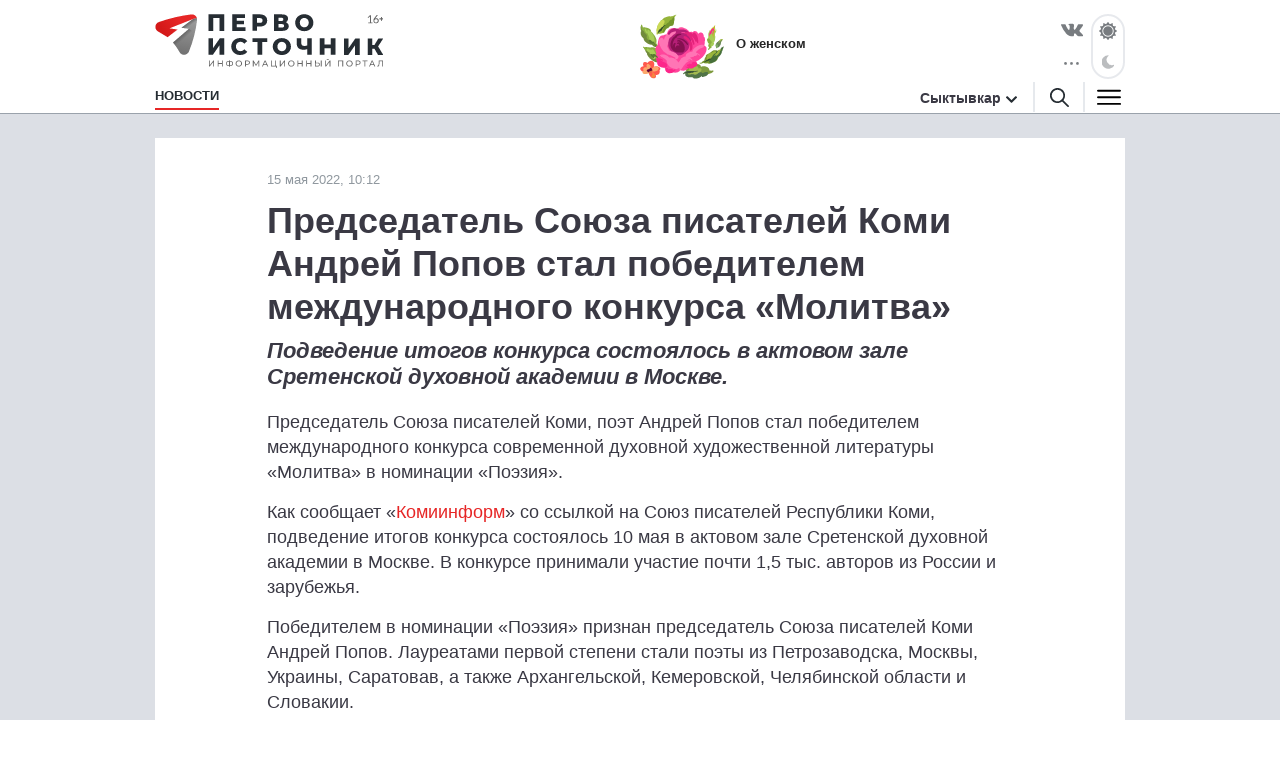

--- FILE ---
content_type: text/html; charset=utf-8
request_url: https://syktyvkar.1istochnik.ru/news/117526
body_size: 6598
content:
<!DOCTYPE html><html lang="ru"><head><meta charset="UTF-8" /><meta content="origin" name="referrer" /><meta content="width=device-width, user-scalable=no" name="viewport" /><meta content="#e62626" name="msapplication-TileColor" /><meta content="#FFFFFF" name="theme-color" /><meta content="ru_RU" property="og:locale" /><meta content="website" property="og:type" /><link href="/site.webmanifest" rel="manifest" /><link crossorigin="" href="//mc.yandex.ru" rel="preconnect" /><link rel="preload" href="https://assets.1istochnik.ru/packs/css/site-6f3d4b25.css" as="style" type="text/css"><link rel="preload" href="https://assets.1istochnik.ru/packs/js/site-09172dc00dc5d2210722.js" as="script" type="text/javascript"><meta content="d5b63a4521f73b00b03d656ce98feb7a" name="pmail_verification" /><link rel="apple-touch-icon-precomposed" type="image/png" href="https://assets.1istochnik.ru/packs/media/images/site/favicon/apple-touch-icon-48095cef32519315df8b3a5eb7f5951f.png" sizes="180x180" /><link rel="icon" type="image/png" href="https://assets.1istochnik.ru/packs/media/images/site/favicon/android-chrome-192x192-4cac237fdbf354bbc28437a0787eaa79.png" sizes="192x192" /><link rel="icon" type="image/png" href="https://assets.1istochnik.ru/packs/media/images/site/favicon/favicon-32x32-af7a540b56b9150ab1d54290ca5cbc4c.png" sizes="32x32" /><link rel="icon" type="image/png" href="https://assets.1istochnik.ru/packs/media/images/site/favicon/favicon-16x16-061b2be1993aa81ca423c8684c604778.png" sizes="16x16" /><link rel="icon" type="image/svg" href="https://assets.1istochnik.ru/packs/media/images/site/favicon/favicon-ca8c96031086a7cb4a7e3707e1722dc9.svg" sizes="70x70" /><link rel="apple-touch-icon" type="image/png" href="https://assets.1istochnik.ru/packs/media/images/site/favicon/apple-touch-icon-48095cef32519315df8b3a5eb7f5951f.png" sizes="180x180" /><link rel="apple-touch-icon" type="image/png" href="https://assets.1istochnik.ru/packs/media/images/site/favicon/apple-touch-icon-57x57-a2ec3a91f3da78e60220eeb211cdfe72.png" sizes="57x57" /><link rel="apple-touch-icon" type="image/png" href="https://assets.1istochnik.ru/packs/media/images/site/favicon/apple-touch-icon-114x114-1c8fc031ef73b6e43f0b34fe003f1b43.png" sizes="114x114" /><link rel="apple-touch-icon" type="image/png" href="https://assets.1istochnik.ru/packs/media/images/site/favicon/apple-touch-icon-144x144-38aeff95a5dd32aa3bd361266f69af8b.png" sizes="144x144" /><link color="#e62626" href="https://assets.1istochnik.ru/packs/media/images/site/favicon/safari-pinned-tab-62b38f7326993fe6c7fec745bc8ab14f.svg" rel="mask-icon" /><meta name="csrf-param" content="authenticity_token" />
<meta name="csrf-token" content="60+Rces/MIJYrdZ0LRDd8JJ/SipdF+9+L4MfnhNgVekJaXQ3Yjom0H5FV4rKFP76htRCUrqH5KG7i6FTTeoqSQ==" /><title>Председатель Союза писателей Коми Андрей Попов стал победителем международного конкурса «Молитва»</title>
<meta name="description" content="Подведение итогов конкурса состоялось в актовом зале Сретенской духовной академии в Москве.">
<link rel="canonical" href="https://syktyvkar.1istochnik.ru/news/117526">
<meta property="og:title" content="Председатель Союза писателей Коми Андрей Попов стал победителем международного конкурса «Молитва»">
<meta property="og:description" content="Подведение итогов конкурса состоялось в актовом зале Сретенской духовной академии в Москве.">
<meta property="og:type" content="article">
<meta property="og:url" content="https://syktyvkar.1istochnik.ru/news/117526">
<meta name="twitter:title" content="Председатель Союза писателей Коми Андрей Попов стал победителем международного конкурса «Молитва»">
<meta name="twitter:description" content="Подведение итогов конкурса состоялось в актовом зале Сретенской духовной академии в Москве.">
<meta name="twitter:card" content="summary">
<meta name="publish-date" content="2022-05-15T10:12:00+03:00"><link rel="alternate" type="application/rss+xml" title="RSS" href="/rss/all" /><link rel="stylesheet" media="all" href="https://assets.1istochnik.ru/packs/css/site-6f3d4b25.css" /><script src="https://assets.1istochnik.ru/packs/js/site-09172dc00dc5d2210722.js" defer="defer"></script></head><body data-theme="light"><script>window.ym_id = 43129674;

(function (m, e, t, r, i, k, a) {
    m[i] = m[i] || function () {
        (m[i].a = m[i].a || []).push(arguments)
    };
    m[i].l = 1 * new Date();
    k = e.createElement(t), a = e.getElementsByTagName(t)[0], k.async = 1, k.src = r, a.parentNode.insertBefore(k, a)
})
(window, document, "script", "https://mc.yandex.ru/metrika/tag.js", "ym");

ym(43129674, "init", {
    trackLinks: true,
    accurateTrackBounce: true
});</script><noscript><div><img alt="" src="https://mc.yandex.ru/watch/43129674" style="position:absolute; left:-9999px;" /></div></noscript><header data-controller="header" id="header"><div class="d-md-none" id="mobile-panel-fixed"><div class="panel-fixed-content header__content-mobile"><div class="container"><div class="row"><div class="col-12 d-flex"><a href="/"><img alt="" id="logo-mobile" src="https://assets.1istochnik.ru/packs/media/images/site/logo-white-mobile-708890c8360e2231bb23d9532d5b34f7.svg" /></a></div><div class="col-12 d-flex header-mobile__right-panel" data-controller="header-navigation"><div class="nav-btn nav-btn__search" data-action="click-&gt;header#showSearchBread"></div><div class="nav-btn nav-btn__bread" data-action="click-&gt;header#showMenuBread"></div></div></div></div></div></div><div id="desktop-panel-fixed"><div class="panel-fixed-content"><div class="container"><div class="row header__content"><div class="col-xl-5 col-lg-6 col-md-8 d-none d-md-block"><a href="/"><img alt="" class="logo light" src="https://assets.1istochnik.ru/packs/media/images/site/logo-41aa3b25838015634c5ec027799a1448.svg" /><img alt="" class="logo dark" src="https://assets.1istochnik.ru/packs/media/images/site/logo-for-dark-07bc8362bb735ceca5a70e96b3e0317c.svg" /></a></div><div class="col-xl-16 col-lg-16 col-md-13 col-24 d-none d-md-flex header-newsbox"><a href="https://syktyvkar.1istochnik.ru/news/o_zhenskom?utm_campaign=special&amp;utm_medium=element&amp;utm_source=syktyvkar_1istochnik_ru" rel="nofollow noopener" target="_blank"><img alt="О женском" class="d-none d-lg-block" src="https://media.1istochnik.ru/attachments/istochnik/elements/9/90913/1639469761-0896848767.png" /><span>О женском</span></a></div><div class="col-xl-3 col-lg-2 col-md-3 d-none d-md-flex justify-content-end"><div class="header-socialbox"><span class="socialbox-items"><a href="https://vk.com/1komi" rel="nofollow noopener" target="_blank"><svg height="14px" viewBox="0 0 25 14.264" width="22px"><path d="M23.012,4.858c-2.525,3.358-2.8,3.046-.716,4.985a11.01,11.01,0,0,1,2.487,2.876,0.915,0.915,0,0,1-.925,1.471l-3.332.052a2.778,2.778,0,0,1-1.666-.508c-1.249-.859-2.421-3.085-3.332-2.8,0,0-.937.3-0.91,2.3a1,1,0,0,1-.2.664,1.124,1.124,0,0,1-.691.286h-1.5c-3.293.208-6.2-2.825-6.2-2.825A34.532,34.532,0,0,1,.066,1.532,0.59,0.59,0,0,1,.079.9,0.938,0.938,0,0,1,.82.647l3.567-.026A1.355,1.355,0,0,1,4.96.855a0.958,0.958,0,0,1,.313.417A25.986,25.986,0,0,0,6.614,4.058C7.914,6.739,8.8,7.195,9.308,6.922c0,0,.664-0.4.52-3.644A3.839,3.839,0,0,0,9.45,1.573a1.725,1.725,0,0,0-1.106-.559c-0.2-.026.13-0.5,0.559-0.7A8.125,8.125,0,0,1,12.013,0,6.933,6.933,0,0,1,13.771.17c1.237,0.3.82,1.445,0.82,4.2,0,0.885-.169,2.122.469,2.525,0.274,0.182.951,0.026,2.617-2.811a24.133,24.133,0,0,0,1.393-2.929A0.776,0.776,0,0,1,19.4.755,0.853,0.853,0,0,1,19.889.677l3.749-.026c1.132-.143,1.314.378,1.314,0.378C25.16,1.565,24.548,2.815,23.012,4.858Z" transform="translate(0.021 0.035)"></path></svg></a><div class="socialbox-popup"><span class="socialbox-popup__button"><svg data-pointer="" height="3px" viewBox="0 0 17.6 2.5" width="21px"><circle cx="13.8" cy="1.2" data-right="" r="1.2"></circle><circle cx="8.8" cy="1.2" data-center="" r="1.2"></circle><circle cx="3.8" cy="1.2" data-left="" r="1.2"></circle></svg></span><div class="socialbox-popup__content"><p>Читайте нас в соцсетях</p><a href="https://vk.com/1komi" rel="nofollow noopener" target="_blank"><i class="icon-vk-real"></i><span>ВКонтакте</span></a><a href="https://ok.ru/pervoistochnik.kirov" rel="nofollow noopener" target="_blank"><i class="icon-ok-square"></i><span>Одноклассники</span></a></div></div></span></div><div class="header-themebox" data-controller="header-themebox"><span class="icon-themebox-sunday" data-action="click-&gt;header-themebox#setLight" title="Светлый режим"></span><span class="icon-themebox-nightday" data-action="click-&gt;header-themebox#setDark" title="Тёмный режим"></span></div></div></div><div class="row header-navigation" data-controller="header-navigation"><div class="overlay-popup" data-action="click-&gt;header#clickOverlay"></div><nav class="col-xl-19 col-lg-18 col-md-16"><ul class="header-navigation__menu"><li class="menu__item"><a class="menu__link active" aria-current="page" href="/"><span>Новости</span></a><div class="header-navigation__submenu"><div class="sel-inner-text"><ul class="col1-xl-5 header-navigation__submenu-list"><li><a class="menu__link" href="/news/society"><span>Общество</span></a></li><li><a class="menu__link" href="/news/incidents"><span>Происшествия</span></a></li><li><a class="menu__link" href="/news/interview"><span>Эксклюзив</span></a></li><li><a class="menu__link" href="/news/economy"><span>Бизнес</span></a></li><li><a class="menu__link" href="/news/politics"><span>Политика</span></a></li><li><a class="menu__link" href="/news/polezno_znat"><span>Полезно знать</span></a></li><li><a class="menu__link" href="/news/zhkh"><span>ЖКХ</span></a></li><li><a class="menu__link" href="/news/beauty"><span>Здоровье</span></a></li><li><a class="menu__link" href="/news/o_zhenskom"><span>О женском</span></a></li><li><a class="menu__link" href="/news/realty"><span>Недвижимость</span></a></li><li><a class="menu__link" href="/news/auto"><span>Авто</span></a></li><li><a class="menu__link" href="/news/horoscope"><span>Гороскоп</span></a></li><li><a class="menu__link" href="/news/pets"><span>Животные</span></a></li><li><a class="menu__link" href="/news/sport"><span>Спорт</span></a></li></ul></div></div></li><li class="menu__item"></li></ul></nav><div class="header-navigation__right col-xl-5 col-lg-6 col-md-8 d-none d-md-flex vertical-center justify-content-end"><div class="header-citybox d-none d-md-block"><a class="header-citybox__city" href="javascript:;"><span>Сыктывкар</span></a><div class="header-citybox__select"><div class="box-content"><div class="box-content__title">Выбор города</div><a href="https://1istochnik.ru">Киров</a><a class="active" href="https://syktyvkar.1istochnik.ru">Сыктывкар</a></div></div></div><div class="header-nav-buttons"><div class="button-search" data-action="click-&gt;header#showSearchBread"><a href="/search"><i class="icon-search black"></i></a></div><div class="button-menu" data-action="click-&gt;header#showMenuBread"><i class="icon-menu dark"></i></div></div></div><div class="header-navigation-search-bread"><div class="navigation-bread__btn" data-action="click-&gt;header#closeSearchBread"></div><div class="rows"><div class="navigation-bread__searchbox"><form action="/search" method="get"><i class="icon-search black"></i><input name="q" placeholder="Введите слово для поиска" type="text" /><div class="searchbox-cancel"></div></form></div></div></div><div class="header-navigation-menu-bread"><div class="navigation-bread__header d-md-none"><div class="bread-header__title">МЕНЮ</div></div><div class="navigation-bread__btn" data-action="click-&gt;header#closeMenuBread"></div><div class="navigation-bread__content"><div class="rows" data-controller="collapse"><div class="navigation-bread__menu h-bread-menu-it1" data-collapse-target="tag"><a data-action="click-&gt;collapse#toggle" class="bread-menu__title active" aria-current="page" href="/">Новости</a><ul><li><a class="bread-menu__link" href="/news/society"><span>Общество</span></a></li><li><a class="bread-menu__link" href="/news/incidents"><span>Происшествия</span></a></li><li><a class="bread-menu__link" href="/news/interview"><span>Эксклюзив</span></a></li><li><a class="bread-menu__link" href="/news/economy"><span>Бизнес</span></a></li><li><a class="bread-menu__link" href="/news/politics"><span>Политика</span></a></li><li><a class="bread-menu__link" href="/news/polezno_znat"><span>Полезно знать</span></a></li><li><a class="bread-menu__link" href="/news/zhkh"><span>ЖКХ</span></a></li><li><a class="bread-menu__link" href="/news/beauty"><span>Здоровье</span></a></li><li><a class="bread-menu__link" href="/news/o_zhenskom"><span>О женском</span></a></li><li><a class="bread-menu__link" href="/news/realty"><span>Недвижимость</span></a></li><li><a class="bread-menu__link" href="/news/auto"><span>Авто</span></a></li><li><a class="bread-menu__link" href="/news/horoscope"><span>Гороскоп</span></a></li><li><a class="bread-menu__link" href="/news/pets"><span>Животные</span></a></li><li><a class="bread-menu__link" href="/news/sport"><span>Спорт</span></a></li></ul></div><div class="navigation-bread__menu h-bread-menu-it2" data-collapse-target="tag"><a data-action="click-&gt;collapse#toggle" class="bread-menu__title" href="/map">Карта-справочник</a><ul><li><a class="bread-menu__link" href="/map/subrubrics/44796">Фитнес-центры</a></li><li><a class="bread-menu__link" href="/map/subrubrics/44786">Салоны красоты</a></li><li><a class="bread-menu__link" href="/map/subrubrics/43271">Ателье</a></li><li><a class="bread-menu__link" href="/map/subrubrics/43430">Стоматология</a></li><li><a class="bread-menu__link" href="/map/subrubrics/44777">Женская одежда</a></li><li><a class="bread-menu__link" href="/map/catalog">Все категории</a></li></ul></div><div class="navigation-bread__menu h-bread-menu-it3" data-collapse-target="tag"><div class="bread-menu__title" data-action="click-&gt;collapse#toggle">Обратная связь</div><ul><li><a class="bread-menu__link" href="/pages/agreement">Пользовательское соглашение</a></li><li><a class="bread-menu__link" href="/pages/information">Правовая информация</a></li><li><a class="bread-menu__link" href="/pages/contacts">Редакция</a></li><li><a class="bread-menu__link" href="/pages/partners">Рекламодателям</a></li><li><a class="bread-menu__link" href="/pages/comments">Публикация комментариев</a></li><li><a class="bread-menu__link" href="/pages/privacypolicy">Политика обработки персональных данных</a></li></ul></div></div><div class="rows navigation-bread-extra d-md-none d-block"><div class="bread-menu__city"><div class="bread-menu__title">Город</div><div><a href="https://1istochnik.ru"><i></i>Киров</a><a class="active" href="https://syktyvkar.1istochnik.ru"><i class="icon-menu-active"></i>Сыктывкар</a></div></div><div class="bread-menu__theme"><div class="bread-menu__title">Темы оформления</div><div class="themebox" data-controller="header-themebox"><div data-action="click-&gt;header-themebox#setLight" title="Светлый режим"><span class="icon-themebox-sunday"></span>Светлая</div><div data-action="click-&gt;header-themebox#setDark" title="Тёмный режим"><span class="icon-themebox-nightday"></span>Тёмная</div></div></div><div class="bread-menu__copy"><i class="icon-16plus"></i><p>Информационный портал «Первоисточник»<br />© 1istochnik, 2011 – 2026 гг.<br />Все права защищены</p></div><div class="bread-menu__social"><a href="https://vk.com/1komi" rel="nofollow noopener" target="_blank"><i class="icon-vk"></i></a><a href="https://ok.ru/pervoistochnik.kirov" rel="nofollow noopener" target="_blank"><i class="icon-ok"></i></a></div></div></div></div></div></div></div></div></header><div class="wrapper"><script type="application/ld+json">{"@context":"http://schema.org","@type":"Article","headline":"Председатель Союза писателей Коми Андрей Попов стал победителем международного конкурса «Молитва»","description":"Подведение итогов конкурса состоялось в актовом зале Сретенской духовной академии в Москве.","datePublished":"2022-05-15T10:12:00+03:00","dateModified":"2022-05-14T21:31:50+03:00","mainEntityOfPage":{"@type":"WebPage","@id":"https://syktyvkar.1istochnik.ru/news/117526"},"author":{"@type":"Organization","name":"Первоисточник"},"publisher":{"@type":"Organization","name":"Первоисточник","logo":{"@type":"ImageObject","url":"https://syktyvkar.1istochnik.ruhttps://assets.1istochnik.ru/packs/media/images/site/favicon/android-chrome-512x512-eba013ecd0ee68d8e6fbb1d1441d49dc.png"}}}</script><main class="pb-md-4"><div class="container"><div class="row bn-first-line"><div class="d-none col-sm-12 col-md-12 d-md-block"></div><div class="d-none col-sm-12 col-md-12 d-md-block"></div></div></div><div class="article-wrapper mt-0 mt-md-4 mt-lg-0"><div class="container"><div class="row"><div class="article col-xl-18 mt-md-4" data-controller="article-fancybox" itemscope="" itemtype="http://schema.org/NewsArticle"><div class="article__meta"><link href="https://syktyvkar.1istochnik.ru/news/117526" itemprop="mainEntityOfPage url" /><meta content="Председатель Союза писателей Коми Андрей Попов стал победителем международного конкурса «Молитва»" itemprop="headline name" /><meta content="Подведение итогов конкурса состоялось в актовом зале Сретенской духовной академии в Москве." itemprop="description" /><meta content="2022-05-15T10:12:00+03:00" itemprop="datePublished" /><meta content="2022-05-14T21:31:50+03:00" itemprop="dateModified" /><figure itemprop="publisher" itemscope="" itemtype="https://schema.org/Organization"><figure itemprop="logo" itemscope="" itemtype="https://schema.org/ImageObject"><link href="https://assets.1istochnik.ru/packs/media/images/site/favicon/android-chrome-512x512-eba013ecd0ee68d8e6fbb1d1441d49dc.png" itemprop="url image" /></figure><meta content="Первоисточник" itemprop="name" /><meta content="610000, Россия, Киров, ул. Московская, д. 40, офис 8" itemprop="address" /><meta content="+7 (8332) 712-712" itemprop="telephone" /><link content="https://syktyvkar.1istochnik.ru" itemprop="url" /></figure><meta content="Общество, Россия и мир, Культура" itemprop="keywords" /></div><div class="article__dateviewer">15 мая 2022, 10:12</div><div class="article__title"><h1>Председатель Союза писателей Коми Андрей Попов стал победителем международного конкурса «Молитва»</h1></div><div class="article__subtitle"><h2>Подведение итогов конкурса состоялось в актовом зале Сретенской духовной академии в Москве.</h2></div><div class="article__box"><div class="article__content" itemprop="articleBody"><!DOCTYPE html PUBLIC "-//W3C//DTD HTML 4.0 Transitional//EN" "http://www.w3.org/TR/REC-html40/loose.dtd"> <html><body> <p>Председатель Союза писателей Коми, поэт Андрей Попов стал победителем международного конкурса современной духовной художественной литературы «Молитва» в номинации «Поэзия».</p> <p>Как сообщает «<a target="_blank" href="http://komiinform.ru">Комиинформ</a>» со ссылкой на Союз писателей Республики Коми, подведение итогов конкурса состоялось 10 мая в актовом зале Сретенской духовной академии в Москве. В конкурсе принимали участие почти 1,5 тыс. авторов из России и зарубежья.</p> <p>Победителем в номинации «Поэзия» признан председатель Союза писателей Коми Андрей Попов. Лауреатами первой степени стали поэты из Петрозаводска, Москвы, Украины, Саратовав, а также Архангельской, Кемеровской, Челябинской области и Словакии.</p> <p>Еще одной основной номинацией конкурса стала «Проза», а дополнительной — «детская проза». Кроме того, за современную православную литературу конкурсанты получили призы авторы из Канады, Украины, Московской, Ростовской и Кемеровской областей России.</p> </body></html></div></div><div class="row"><div class="col-24 col-md-8"><div class="article__dzen-share"><a rel="nofollow noopener" target="_blank"><div><p>Подписывайтесь на наш канал <span class="link-dzen">Яндекс Дзен</span></p><span class="btn">Подписаться</span></div><i class="icon-dzen2"></i></a></div></div></div><div class="article__tags"><p>Теги:<a href="/news/society">Общество</a><a href="/news/world">Россия и мир</a><a href="/news/culture">Культура</a></p></div></div><div class="col-xl-6 d-none d-xl-block"><div class="row news-sidebar-list"><div class="col-24 mt-4"><div class="bn-sliderbox" data-bn-type="news_sidebar" data-controller="bnbox-sliderbox"><div class="bnbox news-sidebar-bnbox" data-controller="bnbox"><a href="https://syktyvkar.1istochnik.ru/news/polezno_znat" rel="nofollow noopener" target="_blank"><img alt="" class="lazyload" data-src="https://media.1istochnik.ru/attachments/istochnik/bns/10/103536/1698321272-d74d1f6516.jpg" src="" /></a></div></div></div><div class="col-24 mt-4"><div class="bn-sliderbox" data-bn-type="news_sidebar" data-controller="bnbox-sliderbox"><div class="bnbox news-sidebar-bnbox" data-controller="bnbox"><a href="https://syktyvkar.1istochnik.ru/news/economy?utm_campaign=news_sidebar&amp;utm_medium=banner&amp;utm_source=syktyvkar_1istochnik_ru" rel="nofollow noopener" target="_blank"><img alt="" class="lazyload" data-src="https://media.1istochnik.ru/attachments/istochnik/bns/9/90905/1698321395-2a20da6d4b.jpg" src="" /></a></div></div></div><div class="col-24 mt-4"><div class="bn-sliderbox" data-bn-type="news_sidebar" data-controller="bnbox-sliderbox"><div class="bnbox news-sidebar-bnbox" data-controller="bnbox"><a href="https://syktyvkar.1istochnik.ru/news/politics?utm_campaign=news_sidebar&amp;utm_medium=banner&amp;utm_source=syktyvkar_1istochnik_ru" rel="nofollow noopener" target="_blank"><img alt="" class="lazyload" data-src="https://media.1istochnik.ru/attachments/istochnik/bns/9/90903/1698321527-82037a1c06.jpg" src="" /></a></div></div></div><div class="col-24 mt-4"><div class="bn-sliderbox" data-bn-type="news_sidebar" data-controller="bnbox-sliderbox"><div class="bnbox news-sidebar-bnbox" data-controller="bnbox"><a href="https://syktyvkar.1istochnik.ru/news/beauty?utm_campaign=news_sidebar&amp;utm_medium=banner&amp;utm_source=syktyvkar_1istochnik_ru" rel="nofollow noopener" target="_blank"><img alt="" class="lazyload" data-src="https://media.1istochnik.ru/attachments/istochnik/bns/9/90904/1698321623-9c532255c9.jpg" src="" /></a></div></div></div><div class="col-24 mt-4"><div class="bn-sliderbox" data-bn-type="news_sidebar" data-controller="bnbox-sliderbox"><div class="bnbox news-sidebar-bnbox" data-controller="bnbox"><a href="https://syktyvkar.1istochnik.ru/news/sport?utm_campaign=news_sidebar&amp;utm_medium=banner&amp;utm_source=syktyvkar_1istochnik_ru" rel="nofollow noopener" target="_blank"><img alt="" class="lazyload" data-src="https://media.1istochnik.ru/attachments/istochnik/bns/14/143035/1698322211-3147dc03c6.jpg" src="" /></a></div></div></div></div></div></div></div></div><div class="__news--article-footer" data-controller="news--article-footer" data-news--article-footer-article-value="117526"><img alt="" src="https://assets.1istochnik.ru/packs/media/images/site/spinner-78ed20970ae3577dcb0322c6a011eaee.svg" style="display: block; margin-left: auto; margin-right: auto;" /></div></main></div><footer id="footer"><span class="map-footer-btn" data-action="click-&gt;map-footer-btn#toggle" data-controller="map-footer-btn"></span><div class="container"><div class="row"><div class="col-24"><div class="row vertical-center"><div class="col-xl-5 col-lg-6 col-md-8 col-sm-12 col-6"><img alt="" class="footer-logo d-none d-sm-block" src="https://assets.1istochnik.ru/packs/media/images/site/logo-gray-b4864da422ca9e0b253de568d793a6d0.svg" /><img alt="" class="footer-logo-mini d-sm-none" src="https://assets.1istochnik.ru/packs/media/images/site/logo-mini-gray-mobile-2acd54eba1f2f920f3cad598e69fe280.svg" /></div><div class="col-xl-7 col-lg-8 col-md-10 col-sm-12 col-18 footer-copybox"><p>Информационный портал «Первоисточник»<br />© 1istochnik, 2011 – 2026 гг.<br />Все права защищены</p></div><div class="col-xl-4 col-lg-5 col-md-6 col-sm-24 footer-socialbox"><div><a href="https://vk.com/1komi" rel="nofollow noopener" target="_blank"><i class="icon-vk-real"></i></a><a href="https://ok.ru/pervoistochnik.kirov" rel="nofollow noopener" target="_blank"><i class="icon-ok"></i></a></div></div></div><div class="row d-none d-md-block"><div class="col-xl-24"><div class="row footer-menubox"><div class="footer-menubox__t1"><a href="/"> Новости</a><ul><li><a href="/news/society">Общество</a></li><li><a href="/news/incidents">Происшествия</a></li><li><a href="/news/interview">Эксклюзив</a></li><li><a href="/news/economy">Бизнес</a></li><li><a href="/news/politics">Политика</a></li><li><a href="/news/polezno_znat">Полезно знать</a></li></ul></div></div></div></div></div></div><div class="row footer-advanced f-bottom-end"><div class="col-xl-20 col-md-20 col-lg-20 d-flex vertical-center footer-advanced__left"><i class="icon-16plus"></i><ul class="d-flex"><li><a href="/pages/agreement">Пользовательское соглашение</a></li><li><a href="/pages/information">Правовая информация</a></li><li><a href="/pages/contacts">Редакция</a></li><li><a href="/pages/partners">Рекламодателям</a></li><li><a href="/pages/comments">	Публикация комментариев</a></li><li><a href="/pages/privacypolicy">Политика обработки персональных данных</a></li></ul></div><div class="col-xl-4 col-md-4 col-lg-4 d-flex vertical-center footer-advanced__right"></div></div></div></footer><span id="back-to-top"></span></body></html>